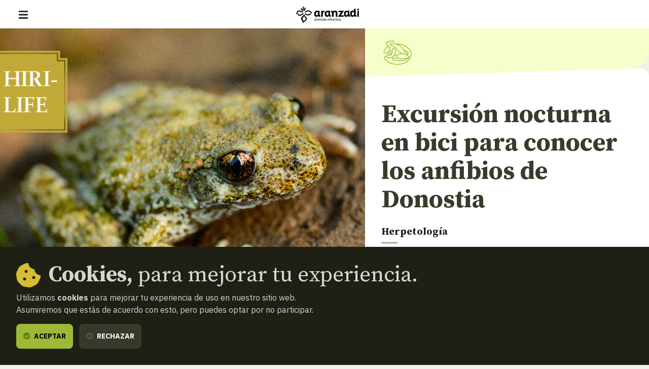

--- FILE ---
content_type: text/html; charset=UTF-8
request_url: https://www.aranzadi.eus/excursion-nocturna-en-bici-para-conocer-los-anfibios-de-donostia
body_size: 14790
content:
<html lang="es">
  <head>
    <meta charset="utf-8">
    <meta name="viewport" content="width=device-width, initial-scale=1, shrink-to-fit=no">
    <meta name="robots" content="index,follow">
    <meta http-equiv="cache-control" content="no-cache">

    <!-- favicon -->
    <link rel="shortcut icon" href="/favicon.ico">

    <!-- css -->
    <link rel="stylesheet" href="/assets/css/fontawesome.min.css?v=1.3">
    <link rel="stylesheet" href="/assets/css/app.css?v=20250127">
    <link rel="stylesheet" href="https://cdn.rawgit.com/openlayers/openlayers.github.io/master/en/v5.3.0/css/ol.css" type="text/css">
    <link rel="stylesheet" type="text/css" href="//cdn.jsdelivr.net/npm/slick-carousel@1.8.1/slick/slick.css"/>
    
    <!-- scripts -->
        <script defer src="/assets/js/app.js?v=20240506"></script>

    
    <!-- site info metas -->
    <meta name="author" content="Aranzadi">
    <meta name="copyright" content="aranzadi.eus">

    <title>Excursión nocturna en bici para conocer los anfibios de Donostia  | Aranzadi — Zientzia elkartea</title>
    <meta name="description" content="Los herpetos, anfibios y reptiles, han sido durante décadas animales olvidados. ">
    <link rel="canonical" href="https://www.aranzadi.eus/excursion-nocturna-en-bici-para-conocer-los-anfibios-de-donostia">

    <!-- og metas -->
    <meta property="og:site_name" content="Aranzadi">
    <meta property="og:type" content="website">
    <meta property="og:title" content="Excursión nocturna en bici para conocer los anfibios de Donostia">
    <meta property="og:description" content="Los herpetos, anfibios y reptiles, han sido durante décadas animales olvidados. ">
    <meta property="og:image" content="">
    <meta property="og:image:width" content="">
    <meta property="og:image:height" content="">
    <meta property="og:url" content="https://www.aranzadi.eus/excursion-nocturna-en-bici-para-conocer-los-anfibios-de-donostia">

    <!-- twitter metas -->
    <meta name="twitter:site" content="">
    <meta name="twitter:card" content="summary">
    <meta name="twitter:title" content="Excursión nocturna en bici para conocer los anfibios de Donostia">
    <meta name="twitter:description" content="Los herpetos, anfibios y reptiles, han sido durante décadas animales olvidados. ">
    <meta name="twitter:image" content="" />

</head>
<body class=" ">
    <nav class="navbar fixed-top navbar-expand-xl navbar-light bg-white">
    <div class="w-100 d-flex justify-content-between align-items-center px-3 px-md-5">
        <button class="navbar-toggler" type="button" data-bs-toggle="offcanvas" data-bs-target="#navMenu" aria-controls="navMenu" aria-expanded="false" aria-label="Mostrar/ocultar navegación"><span class="navbar-toggler-icon"></span></button>

        <a class="navbar-brand me-xl-5" href="https://www.aranzadi.eus/" title="basic.volver_pagina_inicio">
          <img src="https://www.aranzadi.eus/assets/img/logo-aranzadi-black.svg" alt="Aranzadi — Zientzia elkartea">
        </a>

        <span class="d-inline-block d-xl-none"></span>

        <div class="offcanvas offcanvas-start flex-xl-row align-items-xl-center" tabindex="-1" id="navMenu">

            <button type="button" class="btn-close btn-close-white d-xl-none text-reset" data-bs-dismiss="offcanvas" aria-label="Cerrar"></button>

            <div id="mobile-breadcrumbs" class="mobile-breadcrumbs bg-dark p-3 fs-sm d-xl-none" data-title="Estas aquí:"></div>
            
            <div class="navbar-nav p-3 p-xl-0 d-xl-flex flex-xl-column me-auto text-uppercase fs-6">
                <ul class="list-unstyled order-xl-1 mb-3 mb-xl-0 d-xl-flex align-items-center primary-nav display fs-2xl fw-normal">
                    <li class="nav-item me-xl-2"><a class="nav-link ps-0 " href="https://www.aranzadi.eus/que-es-aranzadi">Qué es Aranzadi</a></li>
                    <li class="nav-item me-xl-2"><a class="nav-link " href="https://www.aranzadi.eus/proyectos">Proyectos</a></li>
                    <li class="nav-item me-xl-2"><a class="nav-link " href="https://www.aranzadi.eus/divulgacion">Divulgación</a></li>
                    <li class="nav-item me-xl-2"><a class="nav-link " href="https://www.aranzadi.eus/actividades">Actividades</a></li>
                    <li class="nav-item"><a class="nav-link " href="https://www.aranzadi.eus/comunidad">Comunidad</a></li>
                    <li class="nav-item"><a class="nav-link " href="https://www.aranzadi.eus/mecenazgo">Mecenazgo</a></li>
                </ul>

                <ul class="list-unstyled order-xl-0 mb-0 mb-xl-1 d-xl-flex align-items-center secondary-nav border-bottom-xl">
                    <li><a class=" active " href="https://www.aranzadi.eus/noticias"><i class="fas fa-newspaper text-muted me-1"></i> Noticias</a></li>
                    <li><a class="" href="https://www.aranzadi.eus/biblioteca"><i class="fas fa-books text-muted me-1"></i> Biblioteca</a></li>
                    <li class="nav-item"><a class="" href="https://www.aranzadi.eus/archivo-colecciones"><i class="fas fa-archive text-muted me-1"></i> Archivo y colecciones</a></li>
                    <li><a class="" href="https://www.aranzadi.eus/munibe"><i class="fas fa-book text-muted me-1"></i> Munibe</a></li>
                    <li><a href="https://aranzadi.myshopify.com/" target="_blank" rel="noopener,nofollow"><i class="fas fa-shopping-bag text-muted me-1"></i> Tienda</a></li>
                    <li><a href="#contactModal" class="menu-modal-opener" data-bs-toggle="modal" rel="nofollow" data-bs-target="#contactModal"><i class="fas fa-envelope text-muted me-1"></i> Contacto</a></li>
                </ul>
            </div>

            <div class="d-flex p-3 p-xl-0">
                <div id="lang-toggle-container" class="lang dropdown">
                    <button id="lang-toggle" class="btn lang-toggle h-100 text-transform-none dropdown-toggle" type="button" data-bs-toggle="dropdown" aria-haspopup="true" aria-expanded="false">
                        <img src="https://www.aranzadi.eus/assets/img/ico-lang.svg" alt="Buscar" class="me-1">
                        Español
                    </button>
                    
                                        <div class="dropdown-menu" aria-labelledby="lang-toggle">
                        <a href="https://www.aranzadi.eus/excursion-nocturna-en-bici-para-conocer-los-anfibios-de-donostia" hreflang="es" class="dropdown-item">Español</a>
                        <a href="https://www.aranzadi.eus/eu/bizikletaz-gaueko-irteera-donostiako-anfibioak-ezagutzeko" hreflang="eu" class="dropdown-item">Euskera</a>
                    </div>
                                    </div>

                <button type="button" class="btn btn-dark menu-modal-opener ms-3" title="Mostrar buscador" data-bs-toggle="modal" data-bs-target="#searchModal">
                    <img src="https://www.aranzadi.eus/assets/img/ico-search-white.svg" alt="Buscar">
                </button>
            </div>
            
            
        </div>

    </div>
</nav>

<div class="modal fade" id="searchModal" tabindex="-1" aria-labelledby="searchModalLabel" aria-hidden="true">
    <div class="modal-dialog modal-fullscreen">
        <div class="modal-content p-2 pt-4 p-md-5">
            <form role="search" id="frm-search" method="get" action="https://www.aranzadi.eus/buscar">
                <input type="hidden" name="_token" value="iulEGfwXlODmsSH9uOloxbIG5okVdfZvm3juqLez">                <div class="modal-header float-end border-0">
                    <button type="button" class="btn-close" data-bs-dismiss="modal" aria-label="Cerrar"></button>
                </div>
                <div class="container">
                    <p class="h2 mb-5" id="patronageModalLabel"><b>Buscador</b></p>

                    <div class="row">
                        <div class="col-16 col-lg-12 mb-4 mb-lg-0">
                            <label for="search_text" class="fs-6 mb-2 fw-bold">¿Qué quieres encontrar?</label>
                            <input type="text" class="form-control" id="search_text" name="search_text" placeholder="Escribe aquí para empezar a buscar…" required>
                        </div>
                        <div class="col-16 col-lg-4">
                            <label for="search_section" class="fs-6 mb-2 fw-bold">En qué sección</label>
                            <select class="form-select" id="search_section" name="search_section">
                                <option selected value="">Todas las secciones</option>
                                <option value="projects" >Proyectos</option>
                                <option value="articles" >Divulgación</option>
                                <option value="activities" >Actividades</option>
                                <option value="members" >Comunidad</option>
                                <option value="newsitems" >Noticias</option>
                                <option value="munibe_publications" >Munibe</option>
                            </select>
                        </div>
                    </div>

                    <div id="search-results" class="d-none search-results mt-5 fs-6">

                        <p id="search-count" class="mb-3 fs-6 fw-bold text-secondary text-uppercase">
                            <span class="result-txt result-0">No hay resultados que mostrar</span>
                            <span class="result-txt result-1 d-none">1 resultado</span>
                            <span class="result-txt result-more d-none"><span class="num">x</span> resultados</span>
                        </p>

                        <div id="search-items"></div>
                    </div>
                </div>
            </form>
        </div>
    </div>
</div>
<div class="modal fade" id="contactModal" tabindex="-1" aria-labelledby="contactModalLabel" aria-hidden="true">
    <div class="modal-dialog modal-xl">
       <div class="modal-content contact" style="border-top-left-radius: 0;">
            <div class="row g-0">
                <div class="col-16 col-xl-8 contact-map">
                    <!--<iframe width="100%" height="100%" frameborder="0" scrolling="no" marginheight="0" marginwidth="0" src="https://www.openstreetmap.org/export/embed.html?bbox=-1.969779431819916%2C43.30147927195641%2C-1.9658955931663515%2C43.30334144300201&amp;layer=mapnik&amp;marker=43.30241036460901%2C-1.9678375124931335"></iframe>-->
                    <div id="map" class="map"></div>
                </div>
                <div class="col-16 col-xl-8">
                    <div class="h-100 py-5 py-xl-7 px-3 px-4 px-md-5 d-flex align-items-center">
                        <div class="w-100">
                            <p class="h2 mb-4" id="contactModalLabel"><b>Contacto</b></p>

                            <address class="mb-5">
                                <p class="h3"><b>Sociedad Aranzadi</b></p>
                                <p class="mb-3">Zorroagagaina, 11 ·<br> 20014 Donostia - San Sebastián (Gipuzkoa · Spain)</p>
                                <p class="mb-0"><i class="fas fa-phone-rotary me-1 text-muted"></i> Teléfono: <b><a href="tel:+34943466142" class="text-dark">943 46 61 42</a></b></p>
                            </address>

                            <div class="email-directory border border-muted rounded-3 py-4 px-3 px-md-4">
                                <p class="h4 mb-3" id="contactModalLabel"><b>Directorio de emails</b></p>

                                <div class="mb-3 d-md-flex">
                                    <div class="dropdown">
                                        <button class="btn btn-text dropdown-toggle" type="button" id="dropdownEmailsServicios" data-bs-toggle="dropdown" aria-expanded="false"><i class="fas fa-envelope me-1 text-muted"></i> Servicios</button>
                                        <ul class="dropdown-menu" aria-labelledby="dropdownEmailsServicios">
                                            <li><a class="dropdown-item" href="mailto:aranzadi@aranzadi.eus">General</a></li>
                                            <li><a class="dropdown-item" href="mailto:liburutegia@aranzadi.eus">Biblioteca</a></li>
                                            <li><a class="dropdown-item" href="mailto:artxiboa@aranzadi.eus">Archivo</a></li>
                                            <li><a class="dropdown-item" href="mailto:komunikazioa@aranzadi.eus">Comunicación</a></li>
                                        </ul>
                                    </div>

                                    <div class="dropdown">
                                        <button class="btn btn-text dropdown-toggle" type="button" id="dropdownEmailsDepartamentos" data-bs-toggle="dropdown" aria-expanded="false"><i class="fas fa-envelope me-1 text-muted"></i> Departamentos</button>
                                        <ul class="dropdown-menu" aria-labelledby="dropdownEmailsDepartamentos">
                                                                                        <li><a class="dropdown-item" href="mailto:antropologia@aranzadi.eus">Antropología</a></li>
                                                                                        <li><a class="dropdown-item" href="mailto:arkeologia@aranzadi.eus">Arqueología</a></li>
                                                                                        <li><a class="dropdown-item" href="mailto:etnografia@aranzadi.eus">Etnografía</a></li>
                                                                                        <li><a class="dropdown-item" href="mailto:botanika@aranzadi.eus">Botánica</a></li>
                                                                                        <li><a class="dropdown-item" href="mailto:entomologia@aranzadi.eus">Entomología</a></li>
                                                                                        <li><a class="dropdown-item" href="mailto:herpetologia@aranzadi.eus">Herpetología</a></li>
                                                                                        <li><a class="dropdown-item" href="mailto:mikologia@aranzadi.eus">Micología</a></li>
                                                                                        <li><a class="dropdown-item" href="mailto:ring@aranzadi.eus">Ornitología</a></li>
                                                                                        <li><a class="dropdown-item" href="mailto:espeleologia@aranzadi.eus">Espeleología</a></li>
                                                                                        <li><a class="dropdown-item" href="mailto:geodesia@aranzadi.eus">Geodesia</a></li>
                                                                                        <li><a class="dropdown-item" href="mailto:geologia@aranzadi.eus">Geología</a></li>
                                                                                        <li><a class="dropdown-item" href="mailto:astronomia@aranzadi.eus">Astronomía</a></li>
                                                                                        <li><a class="dropdown-item" href="mailto:historiaurrea@aranzadi.eus">Prehistoria</a></li>
                                                                                    </ul>
                                    </div>
                                </div>

                                <div class="email-container bg-light rounded-2 p-3">
                                    <b class="email-title fs-6 text-muted text-uppercase">Secretaría</b> <br>
                                    <a class="email-address fw-bold" href="mailto:aranzadi@aranzadi.eus">aranzadi@aranzadi.eus</a>
                                </div>
                            </div>
                        </div>
                    </div>
                        
                </div>
            </div>

            <button type="button" class="btn-close" data-bs-dismiss="modal" aria-label="Cerrar"></button>
        </div>
    </div>
</div>    
    <main class="content">
        
<nav id="breadcrumbs" role="navigation" aria-label="breadcrumbs" class="d-none d-xl-block bg-dark py-3 fs-6">
    <div class="container-fluid px-5">
        <ol class="mb-0 breadcrumb">
            <li class="breadcrumb-item"><a href="https://www.aranzadi.eus/"><i class="fal fa-home-lg-alt text-secondary me-2"></i> <b>Inicio</b></a></li>
                                    <li class="breadcrumb-item"><a href="https://www.aranzadi.eus/noticias"><i class="fal fa-folder text-secondary me-2"></i> Noticias</a></li>
                                                <li class="breadcrumb-item active" aria-current="page">Excursión nocturna en bici para conocer los anfibios de Donostia</li>
                                </ol>
    </div>
</nav>
<article class="newsitem">
    <div class="item-header mb-8">
        <div class="container-fluid">
            <div class="row g-0">
                <div class="d-none d-lg-block col-lg-9">
                    <figure class="mb-0 image">
                        <img src="https://www.aranzadi.eus/assets/img/pages/1525689165HIRILIFEIkastaroakbaja05.jpg" alt="" class="bg-image">
                    </figure>
                </div>

                <div class="col-16 col-lg-7 d-flex flex-column">
                    <div class="department-icons d-flex align-items-center">
        <span class="icon"><svg width="77" height="76" viewBox="0 0 77 76" fill="none" xmlns="http://www.w3.org/2000/svg">
<g clip-path="url(#clip0)">
<path fill-rule="evenodd" clip-rule="evenodd" d="M61.461 43.87C61.4947 43.4024 61.326 42.9261 60.9532 42.4303C60.8101 42.2399 60.6577 42.0627 60.4967 41.8944C60.4776 41.8764 60.4593 41.8574 60.4418 41.8376C59.952 41.3374 59.3844 40.912 58.7539 40.4395L58.7536 40.4393C57.6815 39.6358 56.4661 38.7248 55.3688 37.1965C54.456 35.9254 53.5863 34.528 52.7446 33.1656C52.7374 33.1545 52.7304 33.1433 52.7237 33.1319L52.6062 32.9415C50.5536 29.6185 48.4312 26.1825 45.4782 24.0454C42.1053 21.6045 37.3428 19.9678 33.9068 19.0181C33.8734 19.011 33.8405 19.0019 33.8085 18.991C33.0909 18.7939 32.4331 18.6272 31.8606 18.4898C29.2546 17.8644 28.7549 15.4996 28.39 13.7726L28.3899 13.7721L28.3899 13.7718L28.3899 13.7718L28.3899 13.7717L28.3898 13.7717L28.3898 13.7717L28.3898 13.7717L28.3898 13.7717C28.2686 13.198 28.1541 12.6561 27.9889 12.2813C27.6183 11.4405 26.9429 10.8757 26.0872 10.6907C25.028 10.4611 23.8396 10.851 22.8249 11.7587C21.1407 13.2652 18.8807 13.0063 18.2284 12.8908C16.2066 12.5339 13.7281 13.1912 13.1167 15.1134C12.2751 17.7595 14.7633 20.6465 17.569 22.4462C17.6471 22.4803 17.7204 22.5261 17.7861 22.5829C18.5539 23.0573 19.3394 23.4487 20.082 23.7301C20.4552 23.8715 20.6821 24.2513 20.6298 24.6469C20.0056 29.3606 20.217 31.252 21.6131 33.4463C22.5455 34.912 23.8713 36.4 25.5597 37.8771C25.8302 37.552 25.84 37.4528 25.7837 37.2966C24.8944 34.8339 24.14 32.0559 25.2883 30.1224C25.9267 29.0476 27.0638 28.3777 28.6683 28.1313L28.6802 28.1296C29.627 27.9969 31.7423 28.6228 33.2768 30.3835C34.474 31.7568 35.6594 34.2486 34.509 38.3201C33.93 40.369 33.3914 41.8175 32.8562 42.9331C33.6969 43.4098 34.5635 43.8742 35.4414 44.3184C35.7584 44.4788 36.0566 44.6287 36.3405 44.7704C36.3549 44.7498 36.3695 44.7293 36.3843 44.7088C37.8423 42.6896 40.6184 41.3492 44.6356 40.7248C45.426 40.602 46.1953 40.5178 46.9422 40.4672C44.2163 38.6979 39.9897 35.6071 37.3451 31.9818C32.6718 25.5752 27.7192 23.7546 27.6696 23.737C27.2223 23.5776 26.989 23.0856 27.1485 22.6383C27.3079 22.1909 27.7999 21.9575 28.2474 22.117C28.4698 22.1962 33.7521 24.1377 38.7346 30.9683C42.2675 35.8113 49.0795 39.8043 50.2208 40.4527C54.7425 40.722 58.1628 42.1399 60.0715 43.1505C60.5247 43.3905 60.9864 43.6296 61.461 43.87ZM63.0602 44.6618C63.3461 43.6427 63.1434 42.5799 62.4624 41.5845C64.0714 40.7556 64.8722 39.8236 64.903 38.7524C64.9378 37.5391 63.9597 36.4483 61.9957 35.5098C60.724 34.9022 59.566 34.3213 58.4555 33.7334C57.5012 33.2281 55.975 32.5222 54.0206 31.9593C51.895 28.5183 49.6907 24.971 46.486 22.6519C44.3425 21.1007 41.6972 19.8631 39.1527 18.9078C56.3015 19.4282 70.0301 29.6459 70.0301 42.1312C70.0301 54.9482 55.5624 65.3755 37.779 65.3755C25.0973 65.3755 13.549 59.9616 8.35833 51.5827C7.99014 50.9885 7.92794 50.3485 8.17817 49.7323C8.53806 48.8462 9.48957 48.1332 10.7234 47.8254C11.0133 47.753 11.312 47.683 11.618 47.6156C11.6391 47.8992 11.6981 48.1855 11.7957 48.4697C12.5268 50.597 15.7387 51.6572 18.9081 51.6572C19.5741 51.657 20.2387 51.6103 20.8776 51.5166C25.0428 50.9062 27.9273 49.5542 29.6961 47.3835C29.9376 47.0871 30.1697 46.8133 30.3943 46.5486L30.3944 46.5486L30.3944 46.5485C30.9728 45.8667 31.5043 45.2402 32.0212 44.4367C32.8814 44.9242 33.7675 45.3989 34.6648 45.8529C35.0099 46.0275 35.3331 46.1899 35.6402 46.343C35.507 46.9204 35.4877 47.5254 35.5888 48.1303C35.7396 49.0325 36.1423 49.8503 36.7479 50.5059C36.6157 50.5727 36.4855 50.6396 36.3572 50.7064C35.2558 51.2806 33.7748 50.9232 32.207 50.5449L32.2052 50.5445L32.1926 50.5414C31.1313 50.2854 30.0339 50.0206 29.0013 50.0577C27.8016 50.0996 26.7964 50.5687 26.243 51.3443C25.9181 51.7998 25.6008 52.5723 25.935 53.6653C26.8719 56.7304 31.4743 57.27 35.1723 57.7035L35.1886 57.7054L35.1891 57.7055C35.89 57.7878 36.5524 57.8655 37.1511 57.9551C39.7844 58.3491 42.3909 58.5401 44.9058 58.54C52.6716 58.5397 59.5481 56.7173 63.5147 53.4201C65.4206 51.8355 66.4626 50.0243 66.5275 48.1821C66.5291 48.1366 66.5269 48.0914 66.5212 48.0469C66.4957 46.8865 65.5189 45.8384 63.6115 44.9271C63.4253 44.8381 63.2416 44.7497 63.0602 44.6618ZM56.7655 36.1932C56.3181 35.57 55.8866 34.9239 55.4579 34.2569C56.3688 34.6103 57.1097 34.9669 57.6509 35.2534C58.7824 35.8524 59.9613 36.4439 61.2543 37.0617C62.6937 37.7494 63.1935 38.3757 63.184 38.7029C63.1806 38.824 63.0665 39.4287 61.2725 40.2516C60.8031 39.826 60.3023 39.4507 59.7856 39.0634L59.785 39.0629C58.7643 38.2982 57.7088 37.507 56.7655 36.1932ZM37.7785 45.7156C37.6657 45.8718 37.5703 46.0371 37.4927 46.2091C37.4835 46.2329 37.4733 46.2565 37.4619 46.2799C37.2577 46.7679 37.1949 47.307 37.2852 47.8467C37.4146 48.6215 37.8393 49.2973 38.4806 49.7496C38.5743 49.8157 38.6736 49.8833 38.7785 49.952C38.7991 49.9642 38.8191 49.9772 38.8386 49.991C41.1016 51.4514 45.9242 53.3772 54.5523 51.8818C64.2421 50.2029 64.7688 48.3641 64.7969 48.1599C64.8424 47.8308 64.365 47.193 62.8701 46.4788H62.87C61.5742 45.8597 60.3955 45.2682 59.2666 44.6704C57.3029 43.6307 53.6123 42.127 48.7033 42.127C47.5055 42.127 46.2353 42.2164 44.8997 42.4241C41.4034 42.9676 38.941 44.1057 37.7785 45.7156ZM34.1704 17.3071C35.3709 17.2141 36.5843 17.167 37.7791 17.167C46.8038 17.167 55.2987 19.7327 61.6983 24.3917C68.1803 29.1105 71.75 35.4105 71.75 42.1312C71.75 48.8518 68.1803 55.152 61.6981 59.8705C55.2985 64.5297 46.8037 67.0954 37.779 67.0954C31.1585 67.0954 24.747 65.6962 19.238 63.0491C13.8359 60.4534 9.56825 56.8016 6.8963 52.4885C6.23659 51.4233 6.12595 50.2148 6.58472 49.085C7.15056 47.6919 8.54207 46.5972 10.3069 46.1567C10.8632 46.0179 11.4494 45.8873 12.0548 45.7673C12.1587 45.5925 12.2805 45.4244 12.4199 45.2646C13.3129 44.2409 15.7154 42.7162 21.8198 43.8525C22.1302 43.6329 22.7213 43.1125 23.1088 42.1335C22.561 42.2008 21.9971 42.2344 21.4324 42.2345C19.6366 42.2345 17.8272 41.8942 16.4632 41.2123C13.457 41.1205 10.7472 40.6176 8.40562 39.7163C7.02472 39.1849 6.00226 38.2476 5.52657 37.0772C5.13487 36.1132 5.15996 35.0591 5.59723 34.1087C7.55245 29.8604 11.0114 26.1043 15.6426 23.1838C14.873 22.6051 14.1612 21.9689 13.5598 21.311C11.5122 19.0704 10.7922 16.747 11.4775 14.592C12.2742 12.0872 15.3046 10.6269 18.5272 11.197C19.4737 11.3636 20.7987 11.2627 21.6779 10.4765C23.1079 9.19754 24.8474 8.66324 26.4501 9.00936C27.8378 9.30947 28.9722 10.2489 29.5622 11.587C29.7996 12.1257 29.9321 12.7526 30.0722 13.4164C30.4586 15.2462 30.8198 16.4713 32.2615 16.8172C32.8252 16.9525 33.4689 17.1154 34.1704 17.3071ZM17.1729 39.6391C17.1275 39.6093 17.0791 39.5837 17.0282 39.5628C16.4726 39.2573 16.0853 38.8921 15.9465 38.4881C15.8232 38.1295 15.7616 37.5912 16.168 37.0629C16.519 36.6069 17.6974 35.5946 21.1546 35.7681C22.0487 36.9101 23.1465 38.0516 24.4364 39.1795C24.1979 39.4969 23.9615 39.8632 23.7529 40.2962C23.545 40.3321 23.3463 40.3639 23.1524 40.3924C20.9743 40.7112 18.5945 40.3581 17.1729 39.6391ZM19.9559 34.034C16.9396 34.1198 15.4951 35.1172 14.805 36.0139C14.134 36.886 13.9572 37.9915 14.3199 39.047C14.3562 39.1528 14.3987 39.2559 14.447 39.3564C12.4567 39.15 10.6395 38.7333 9.02334 38.1113C8.10422 37.7577 7.41039 37.1446 7.11988 36.4297C6.90576 35.9033 6.91952 35.3493 7.15958 34.8279C9.06491 30.6884 12.5357 27.0346 17.2143 24.2367C17.7512 24.5551 18.2981 24.8391 18.8404 25.0786C18.3471 29.0766 18.4327 31.4613 19.9559 34.034ZM13.7158 46.3953C13.5957 46.533 13.5089 46.6721 13.4484 46.8093C13.4385 46.8382 13.4271 46.8665 13.4143 46.8941C13.2737 47.2776 13.3294 47.6408 13.4222 47.9108C13.9109 49.3329 17.48 50.2761 20.6281 49.8151C24.348 49.2699 26.8781 48.1192 28.3626 46.2972C28.6148 45.9877 28.8526 45.7073 29.0826 45.4362L29.0827 45.4361C30.5 43.7654 31.524 42.5583 32.8537 37.8524C33.5934 35.2349 33.3007 33.054 32.0076 31.5453C30.8128 30.1515 29.2267 29.7996 28.9197 29.8329C27.8385 30.0006 27.1342 30.3826 26.7671 31.0007C25.9797 32.3264 26.6925 34.7495 27.4012 36.7125C27.8453 37.9425 27.1191 38.7344 26.4782 39.4334L26.4781 39.4336C25.9178 40.0444 25.2829 40.7368 24.9641 41.9759C24.2905 44.5942 22.4266 45.4995 22.3477 45.5368C22.1814 45.6152 21.9944 45.6378 21.8144 45.6027C20.2279 45.2895 18.9378 45.1687 17.8912 45.1687C15.0701 45.1687 14.0204 46.0461 13.7158 46.3953ZM37.1521 52.2315C37.5129 52.0434 37.8914 51.8549 38.2818 51.6688C40.2255 52.8284 43.5573 54.1397 48.6814 54.1397C50.5036 54.1397 52.5524 53.9739 54.846 53.5766C58.7846 52.8942 61.3968 52.1642 63.1289 51.445C62.9112 51.6652 62.6732 51.8829 62.4152 52.0974C58.7007 55.1852 49.9221 58.1269 37.4054 56.2544C36.776 56.1601 36.0963 56.0804 35.3767 55.9961L35.3723 55.9956L35.3704 55.9953C32.17 55.6199 28.1879 55.1527 27.5795 53.1627C27.4231 52.6511 27.5887 52.4193 27.643 52.3432C27.8727 52.0211 28.4294 51.7987 29.061 51.7766C29.8606 51.7481 30.7964 51.9739 31.7881 52.2132L31.7881 52.2132L31.8016 52.2165L31.8037 52.217L31.8037 52.217C33.5268 52.6326 35.4791 53.1035 37.1521 52.2315ZM16.2168 13.9841C16.6303 14.0477 16.9141 14.4334 16.8507 14.8456C16.7873 15.2578 16.4007 15.5405 15.9872 15.4769C15.5738 15.4133 15.29 15.0276 15.3534 14.6153C15.4167 14.2031 15.8033 13.9205 16.2168 13.9841ZM16.506 17.0846C16.5694 16.6724 16.2856 16.2867 15.8721 16.2231C15.4586 16.1595 15.072 16.4421 15.0086 16.8544C14.9452 17.2666 15.229 17.6523 15.6425 17.7159C16.056 17.7795 16.4426 17.4969 16.506 17.0846ZM23.0902 21.8422C23.2647 21.869 23.4384 21.8821 23.61 21.8821C25.2566 21.8821 26.706 20.6816 26.9637 19.0086C27.1016 18.1133 26.8816 17.2178 26.3441 16.4872C25.8073 15.7574 25.018 15.2794 24.1215 15.1415C22.2699 14.8567 20.5324 16.1279 20.2479 17.9751C20.1101 18.8706 20.3301 19.7661 20.8675 20.4966C21.4044 21.2265 22.1938 21.7044 23.0902 21.8422ZM21.9479 18.237C22.0747 17.4129 22.79 16.8218 23.603 16.8218C23.6877 16.8218 23.7737 16.8283 23.8601 16.8416C24.3035 16.9098 24.6936 17.1457 24.9588 17.5063C25.2234 17.8661 25.3317 18.3066 25.2639 18.7469C25.1238 19.657 24.266 20.2828 23.3517 20.1423C22.9084 20.0741 22.5182 19.8382 22.253 19.4776C21.9884 19.1178 21.8801 18.6773 21.9479 18.237Z" fill="#373A2B"/>
</g>
<defs>
<clipPath id="clip0">
<rect width="66.5" height="66.5" fill="white" transform="translate(5.25 4.75)"/>
</clipPath>
</defs>
</svg>
</span>    </div>
                    
                    <div class="text-wrapper">
                        <div class="text pt-6 pb-8 py-lg-9">
                            <h1 class="mb-4"><b>Excursión nocturna en bici para conocer los anfibios de Donostia</b> </h1>

                            <div class="d-lg-none">
                                <img src="https://www.aranzadi.eus/assets/img/pages/1525689165HIRILIFEIkastaroakbaja05.jpg" alt="" class="w-100 mb-5">
                            </div>

                                
                            <p class="serif fs-l mb-1"><b><a href="https://www.aranzadi.eus/herpetologia" class="text-dark">Herpetología</a></b> </p>
                            <div class="separator separator-muted separator-4 mt-2 mb-3"></div>
                            <p class="serif fs-l text-secondary"><b>Lunes</b>, 7 de Mayo, 2018 — <span class="text-muted fw-light"> CEST</span></p>

                                                        <p><i class="fas fa-clock text-secondary"></i> <b>Lectura: 2 minutos</b></p>                            <div><div class="share d-flex align-items-center">
    
    <a href="https://twitter.com/intent/tweet?text=https%3A%2F%2Fwww.aranzadi.eus%2Fexcursion-nocturna-en-bici-para-conocer-los-anfibios-de-donostia" target="_blank" class="rounded-circle bg-dark text-light twitter-share-button" title="Compartir en Twitter"><i class="fab fa-twitter"></i></a>
    <a href="https://www.facebook.com/sharer/sharer.php?u=https%3A%2F%2Fwww.aranzadi.eus%2Fexcursion-nocturna-en-bici-para-conocer-los-anfibios-de-donostia" target="_blank" class="rounded-circle bg-dark text-light ms-2" title="Compartir en Facebook"><i class="fab fa-facebook-f"></i></a>
    </div></div>
                        </div>
                    </div>
                </div>
            </div>
        </div>
    </div>
    <div class="item-detail container"> 
        El proyecto HIRILIFE tiene como objetivo la promoción de la biodiversidad en entornos urbanizados y la implicación de la ciudadanía en el conocimiento de esta biodiversidad. El proyecto está financiado por Fundacion Kutxa en colaboración con el Ayuntamiento de Donostia / San Sebastián. Así, se han organizado cursos teórico prácticos en diferentes lugares de la villa, orientados a la ciudadanía.<br /> <br /> Dentro de este proyecto hay varias actividades, y una de ellas es la excursión nocturna en bici para conocer los anfibios de la ciudad. Para ello visitaremos el Parque de Zubimuxu (Antiguo) y la charca de Errotatxo (Igara) en bicicleta. Los asistentes deberán traer su propia bicicleta. Las personas menores de edad deben ir acompañadas. Plazas limitadas.<br /> <br /> Incripción gratutita: <a href="http://www.bibe.me/ekitaldiak-aranzadi">http://www.bibe.me/ekitaldiak-aranzadi</a><br /> <br /> Más información en: 943466142 o <a href="https://www.aranzadi.eus/herpetologia/idazkaritza@aranzadi.eus">idazkaritza@aranzadi.eus</a>
    </div>

    
</article>

<section class="related-content mb-5 pt-5 pb-9">
        <div class="container-fluid">
          
        <p class="block-title serif fs-3xl mb-5 text-center text-xl-end"><b>Relacionado <br class="d-none d-xl-inline">con esta <br> noticia</b></p>

        <div class="row justify-content-lg-center justify-content-xl-start item-list">
            
            
            
                        <article class="col-16 col-md-8 col-lg-5 col-xl-4 position-relative">
    <a class="item-thumb mb-5" href="https://www.aranzadi.eus/las-mujeres-de-aranzadi-ane-fernandez-arrieta">
                <figure class="media mb-0">
            <img src="/assets/img/pages/450-450/crop/ane-fernandez-arrieta-cortada-240313103846.jpg" alt="" class="bg-image">
        </figure>
        
        <span class="info bg-white">
            <span class="txt text-dark">
                <b class="d-inline-block mb-2  border-bottom border-4 fs-6 text-uppercase colored-tag article">Historia</b>
                <span class="d-block serif fs-l item-title mb-0"><b>Las mujeres de Aranzadi: Ane Fernández Arrieta</b> </span>
                <span class="separator my-2"></span>
                <span class="d-block mb-0">
                                    <span class="d-inline-block pt-2 fs-xs">
                                            <i class="far fa-calendar-alt text-muted fs-sm me-1"></i> 9 de Marzo, 2023
                                        </span>
                                </span>
            </span>
        </span>
    </a>

            <a href="https://www.aranzadi.eus/divulgacion" class="link-more text-dark link-article">Todos los artículos</a>
    
</article>
                        
                        <article class="col-16 col-md-8 col-lg-5 col-xl-4 position-relative">
    <a class="item-thumb mb-5" href="https://www.aranzadi.eus/programa-bihotz-berdeak">
                <figure class="media mb-0">
            <img src="/assets/img/pages/450-450/crop/whatsapp-image-2025-02-16-at-210754-2.jpeg" alt="" class="bg-image">
        </figure>
        
        <span class="info bg-white">
            <span class="txt text-dark">
                <b class="d-inline-block mb-2  border-bottom border-4 fs-6 text-uppercase colored-tag activity">Colonias</b>
                <span class="d-block serif fs-l item-title mb-0"><b>Bihotz Berdeak</b> </span>
                <span class="separator my-2"></span>
                <span class="d-block mb-0">
                                    <span class="d-inline-block pt-2 fs-xs">
                                            <b class="d-block mb-1"></b>
                        <i class="far fa-calendar-alt text-muted fs-sm me-1"></i> 26 de Octubre, 2025 – 10:00</span>
                                        </span>
                                </span>
            </span>
        </span>
    </a>

            <a href="https://www.aranzadi.eus/actividades" class="link-more text-dark link-activity">Todas las actividades</a>
    
</article>
                        
            
            <!--
                        -->
        </div>

    </div>
    </section>

    </main>

    <footer class="footer mt-auto bg-white py-5">
    <div class="container-fluid px-5 pb-4 text-center text-md-start">
        <div class="d-flex justify-content-center justify-content-md-between align-items-center mb-5">
            <a href="https://www.aranzadi.eus/" title="basic.volver_pagina_inicio">
              <img src="https://www.aranzadi.eus/assets/img/logo-aranzadi-claim-black.svg" alt="Aranzadi — Zientzia elkartea">
            </a>
        </div>

        <div>
            <p class="h2 mb-4 text-serif"><b>Te escuchamos, <br>estamos a tu disposición.</b></p>

            <address class="mb-5 mb-md-8">
              <p class="display fs-2xl text-muted mb-0"><span class="text-secondary">Zorroagagaina, 11 — 20014 Donostia - San Sebastián (Gipuzkoa · Spain)</span> <br>
                <abbr title="Teléfono"></abbr>T. <a href="tel:+34943466142" class="text-secondary">943 46 61 42</a></p>
              
              <a href="mailto:aranzadi@aranzadi.eus" class="h4 fw-light"><em>aranzadi@aranzadi.eus</em></a>
            </address>

            <ul class="list-inline mb-6 mb-md-8 share">
                <li class="list-inline-item"><a href="https://twitter.com/aranzadi" target="_blank" rel="noopener" class="rounded-circle bg-dark text-light"><i class="fab fa-twitter"></i></a></li>
                <li class="list-inline-item"><a href="https://www.facebook.com/AranzadiElkartea/" target="_blank" rel="noopener" class="rounded-circle bg-dark text-light"><i class="fab fa-facebook"></i></a></li>
                <li class="list-inline-item"><a href="https://www.instagram.com/aranzadi_zientzia_elkartea/" target="_blank" rel="noopener" class="rounded-circle bg-dark text-light"><i class="fab fa-instagram"></i></a></li>
                <li class="list-inline-item"><a href="https://www.youtube.com/user/ARANZADIciencia" target="_blank" rel="noopener" class="rounded-circle bg-dark text-light"><i class="fab fa-youtube"></i></a></li>
            </ul>
        </div>

        <ul class="footer-logos list-unstyled m-0 mb-4 mb-md-6 d-flex flex-wrap flex-md-nowrap align-items-center justify-content-center justify-content-md-start">
            <li class="px-3 pb-4"><a href="https://www.ciencia.gob.es"  target="_blank" rel="noopener,nofollow">
                <img src="https://www.aranzadi.eus/assets/img/logo-ministerio-ciencia-innovacion.png" alt="Espiniako Goberrnua: Zientzia eta Berrikuntza Ministerioa - Gobierno de España: Ministerio de ciencia e innovación">
            </a></li>
            <li class="px-3 pb-4"><a href="https://www.euskadi.eus"  target="_blank" rel="noopener,nofollow">
                <img src="https://www.aranzadi.eus/assets/img/logo-eusko-jaurlaritza.png" alt="Eusko Jaurlaritza - Gobierno Vasco">
            </a></li>
            <li class="px-3 pb-4"><a href="https://www.gipuzkoa.eus"  target="_blank" rel="noopener,nofollow">
                <img src="https://www.aranzadi.eus/assets/img/logo-gfa.png" alt="Gipuzkoako Foru Aldundia: Kultura saila - Diputación Foral de Gipuzkoa: Departamento de Cultura">
            </a></li>
            <li class="px-3 pb-4"><a href="https://www.donostia.eus"  target="_blank" rel="noopener,nofollow">
                <img src="https://www.aranzadi.eus/assets/img/logo-donostia.png" alt="Donostiako Udala - Ayuntamiento de San Sebastián">
            </a></li>
        </ul>

        <div class="copyright-legal d-lg-flex text-lg-left fs-6">
            <p class="copyright text-secondary mb-0 me-lg-4">© 2026 <b>Aranzadi — Zientzia elkartea</b></p>

            <ul class="list-unstyled d-lg-flex mb-0 fw-bold">
                <li class="my-2 my-lg-0 me-lg-4"><a  href="https://www.aranzadi.eus/terminos-condiciones" rel="nofollow">Términos y condiciones</a></li>
                <li class="my-2 my-lg-0 me-lg-4"><a  href="https://www.aranzadi.eus/politica-privacidad" rel="nofollow">Política de privacidad</a></li>
                <li class="my-2 my-lg-0 me-lg-4"><a  href="https://www.aranzadi.eus/cookies" rel="nofollow">Cookies</a></li>
            </ul>
        </div>
    </div>
</footer>



    <script src="https://cdn.rawgit.com/openlayers/openlayers.github.io/master/en/v5.3.0/build/ol.js"></script>
        
    <script>
      // contact map (openlayers)
      var mapInitialized = false,
          contactModal = document.getElementById('contactModal');

      contactModal.addEventListener('shown.bs.modal', function (event) {
        if( !mapInitialized ){
          mapInitialized = true;
          
          var map = new ol.Map({
            controls: ol.control.defaults({attribution: false}),
            layers: [
              new ol.layer.Tile({
                source: new ol.source.OSM()
              })
            ],
            target: 'map',
            view: new ol.View({
              center: ol.proj.fromLonLat([ -1.96742, 43.30246]),
              zoom: 16
            })
          });
          
          var fill = new ol.style.Fill({
            color: '#0762C8'
          });
          var stroke = new ol.style.Stroke({
            color: 'rgba(127, 219, 243, 0.5)',
            width: 4
          });
          var pointStyle = [
            new ol.style.Style({
              image: new ol.style.Circle({
                fill: fill,
                stroke: stroke,
                radius: 12
              }),
              fill: fill,
              stroke: stroke
            })
          ];
          var layer = new ol.layer.Vector({
            source: new ol.source.Vector({
              features: [
                new ol.Feature({
                  geometry: new ol.geom.Point(ol.proj.fromLonLat([ -1.96742, 43.30246]))
                })
              ]
            }),
            style: pointStyle
          });

          map.addLayer(layer);
        }
      })
    </script>
    
    <script>
    var _gaq = _gaq || [];
        _gaq.push(['_setAccount', 'UA-23406265-1']);
        _gaq.push(['_trackPageview']);

    // create ggole analytics script
    function createGoogleAnalytcs() {
      var ga = document.createElement('script'); ga.type = 'text/javascript'; ga.async = true;
      ga.src = ('https:' == document.location.protocol ? 'https://ssl' : 'http://www') + '.google-analytics.com/ga.js';
      var s = document.getElementsByTagName('script')[0]; s.parentNode.insertBefore(ga, s);
    }


    // Create cookie
    function setCookie(name, value, expiryDays) {
        const d = new Date();
        d.setTime(d.getTime() + (expiryDays * 24 * 60 * 60 * 1000));
        let expires = "expires="+ d.toUTCString();
        document.cookie = name + "=" + value + ";" + expires + ";path=/";
    }

    // Delete cookie
    function deleteCookie(name) {
        const d = new Date();
        d.setTime(d.getTime() + (24*60*60*1000));
        let expires = "expires="+ d.toUTCString();
        document.cookie = name + "=;" + expires + ";path=/";
    }

    // Read cookie
    function getCookie(name) {
        let search = name + "=";
        let decodedCookie = decodeURIComponent(document.cookie);
        let ca = decodedCookie.split(';');
        for(let i = 0; i <ca.length; i++) {
            let c = ca[i];
            while (c.charAt(0) == ' ') {
                c = c.substring(1);
            }
            if (c.indexOf(search) == 0) {
                return c.substring(search.length, c.length);
            }
        }
        return false;
    }

    // create cookie notice element
    var cookieSettings = getCookie('user_cookie_consent');
    if( !cookieSettings ){
        var cookieNotice = document.createElement("div");
        cookieNotice.id = 'cookie-notice';
        cookieNotice.classList.add('fixed-bottom');
        cookieNotice.innerHTML = '<div class="p-5 bg-dark text-light"> \
                                    <p class="mb-2 h2 d-flex align-items-center"> \
                                        <img src="https://www.aranzadi.eus/assets/img/ico-cookie.svg" alt="" class="me-3 d-none d-md-inline"> \
                                        <span><b>Cookies,</b> para mejorar tu experiencia.</span> \
                                    </p> \
                                    <p>Utilizamos <b>cookies</b> para mejorar tu experiencia de uso en nuestro sitio web.<br>Asumiremos que estás de acuerdo con esto, pero puedes optar por no participar.</p> \
                                    <button type="button" class="btn btn-success cookies-accept"><i class="fas fa-check-circle me-1"></i> Aceptar</button> \
                                    <button type="button" class="ms-2 btn btn-dark cookies-reject"><i class="fas fa-times-circle text-muted me-1"></i> Rechazar</button> \
                                    <!--<button type="button" class="ms-2 btn btn-link fw-normal text-transform-none">Configuración de cookies</button>--> \
                                </div>';

        document.body.appendChild(cookieNotice);

        // set variables
        const btnAcceptCookies = document.querySelector('.cookies-accept'),
            btnRejectCookies = document.querySelector('.cookies-reject');

        btnAcceptCookies.addEventListener('click', function(){
            deleteCookie('user_cookie_consent');
            setCookie('user_cookie_consent', 'yes', 30);
            cookieNotice.remove();
            createGoogleAnalytcs();
        });
        btnRejectCookies.addEventListener('click', function(){
            deleteCookie('user_cookie_consent');
            setCookie('user_cookie_consent', 'no', 30);
            cookieNotice.remove();
        });

    } else {
        // load google analytics only if allowed 
        if(cookieSettings == 'yes'){
            createGoogleAnalytcs();
        }
    }
</script>
</body>
</html>

--- FILE ---
content_type: image/svg+xml
request_url: https://www.aranzadi.eus/assets/css/img/arrow-prev.svg
body_size: 496
content:
<svg width="24" height="25" viewBox="0 0 24 25" fill="none" xmlns="http://www.w3.org/2000/svg">
<path d="M12.4037 24.6303L12.7825 24.2516C13.0335 24.0005 13.0335 23.5935 12.7825 23.3424L3.22032 13.7802H23.3571C23.7122 13.7802 24 13.4924 24 13.1374V12.6016C24 12.2466 23.7122 11.9588 23.3571 11.9588H3.22032L12.7825 2.3966C13.0335 2.14556 13.0335 1.73853 12.7825 1.48744L12.4037 1.10869C12.1527 0.857651 11.7456 0.857651 11.4946 1.10869L0.188277 12.4149C-0.062759 12.666 -0.062759 13.073 0.188277 13.3241L11.4946 24.6304C11.7456 24.8814 12.1527 24.8814 12.4037 24.6303Z" fill="#373A2B"/>
</svg>
